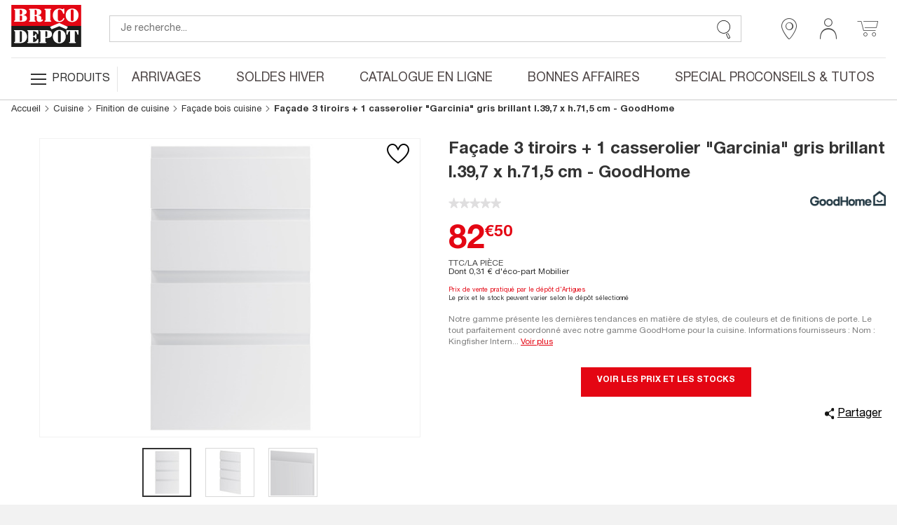

--- FILE ---
content_type: text/html; charset=utf-8
request_url: https://www.google.com/recaptcha/api2/anchor?ar=1&k=6LcrAgIlAAAAAIRm-SRdqQ2O0RJbgFAV6dyhoU07&co=aHR0cHM6Ly93d3cuYnJpY29kZXBvdC5mcjo0NDM.&hl=fr&v=PoyoqOPhxBO7pBk68S4YbpHZ&size=invisible&anchor-ms=20000&execute-ms=30000&cb=vszverbe8yba
body_size: 48818
content:
<!DOCTYPE HTML><html dir="ltr" lang="fr"><head><meta http-equiv="Content-Type" content="text/html; charset=UTF-8">
<meta http-equiv="X-UA-Compatible" content="IE=edge">
<title>reCAPTCHA</title>
<style type="text/css">
/* cyrillic-ext */
@font-face {
  font-family: 'Roboto';
  font-style: normal;
  font-weight: 400;
  font-stretch: 100%;
  src: url(//fonts.gstatic.com/s/roboto/v48/KFO7CnqEu92Fr1ME7kSn66aGLdTylUAMa3GUBHMdazTgWw.woff2) format('woff2');
  unicode-range: U+0460-052F, U+1C80-1C8A, U+20B4, U+2DE0-2DFF, U+A640-A69F, U+FE2E-FE2F;
}
/* cyrillic */
@font-face {
  font-family: 'Roboto';
  font-style: normal;
  font-weight: 400;
  font-stretch: 100%;
  src: url(//fonts.gstatic.com/s/roboto/v48/KFO7CnqEu92Fr1ME7kSn66aGLdTylUAMa3iUBHMdazTgWw.woff2) format('woff2');
  unicode-range: U+0301, U+0400-045F, U+0490-0491, U+04B0-04B1, U+2116;
}
/* greek-ext */
@font-face {
  font-family: 'Roboto';
  font-style: normal;
  font-weight: 400;
  font-stretch: 100%;
  src: url(//fonts.gstatic.com/s/roboto/v48/KFO7CnqEu92Fr1ME7kSn66aGLdTylUAMa3CUBHMdazTgWw.woff2) format('woff2');
  unicode-range: U+1F00-1FFF;
}
/* greek */
@font-face {
  font-family: 'Roboto';
  font-style: normal;
  font-weight: 400;
  font-stretch: 100%;
  src: url(//fonts.gstatic.com/s/roboto/v48/KFO7CnqEu92Fr1ME7kSn66aGLdTylUAMa3-UBHMdazTgWw.woff2) format('woff2');
  unicode-range: U+0370-0377, U+037A-037F, U+0384-038A, U+038C, U+038E-03A1, U+03A3-03FF;
}
/* math */
@font-face {
  font-family: 'Roboto';
  font-style: normal;
  font-weight: 400;
  font-stretch: 100%;
  src: url(//fonts.gstatic.com/s/roboto/v48/KFO7CnqEu92Fr1ME7kSn66aGLdTylUAMawCUBHMdazTgWw.woff2) format('woff2');
  unicode-range: U+0302-0303, U+0305, U+0307-0308, U+0310, U+0312, U+0315, U+031A, U+0326-0327, U+032C, U+032F-0330, U+0332-0333, U+0338, U+033A, U+0346, U+034D, U+0391-03A1, U+03A3-03A9, U+03B1-03C9, U+03D1, U+03D5-03D6, U+03F0-03F1, U+03F4-03F5, U+2016-2017, U+2034-2038, U+203C, U+2040, U+2043, U+2047, U+2050, U+2057, U+205F, U+2070-2071, U+2074-208E, U+2090-209C, U+20D0-20DC, U+20E1, U+20E5-20EF, U+2100-2112, U+2114-2115, U+2117-2121, U+2123-214F, U+2190, U+2192, U+2194-21AE, U+21B0-21E5, U+21F1-21F2, U+21F4-2211, U+2213-2214, U+2216-22FF, U+2308-230B, U+2310, U+2319, U+231C-2321, U+2336-237A, U+237C, U+2395, U+239B-23B7, U+23D0, U+23DC-23E1, U+2474-2475, U+25AF, U+25B3, U+25B7, U+25BD, U+25C1, U+25CA, U+25CC, U+25FB, U+266D-266F, U+27C0-27FF, U+2900-2AFF, U+2B0E-2B11, U+2B30-2B4C, U+2BFE, U+3030, U+FF5B, U+FF5D, U+1D400-1D7FF, U+1EE00-1EEFF;
}
/* symbols */
@font-face {
  font-family: 'Roboto';
  font-style: normal;
  font-weight: 400;
  font-stretch: 100%;
  src: url(//fonts.gstatic.com/s/roboto/v48/KFO7CnqEu92Fr1ME7kSn66aGLdTylUAMaxKUBHMdazTgWw.woff2) format('woff2');
  unicode-range: U+0001-000C, U+000E-001F, U+007F-009F, U+20DD-20E0, U+20E2-20E4, U+2150-218F, U+2190, U+2192, U+2194-2199, U+21AF, U+21E6-21F0, U+21F3, U+2218-2219, U+2299, U+22C4-22C6, U+2300-243F, U+2440-244A, U+2460-24FF, U+25A0-27BF, U+2800-28FF, U+2921-2922, U+2981, U+29BF, U+29EB, U+2B00-2BFF, U+4DC0-4DFF, U+FFF9-FFFB, U+10140-1018E, U+10190-1019C, U+101A0, U+101D0-101FD, U+102E0-102FB, U+10E60-10E7E, U+1D2C0-1D2D3, U+1D2E0-1D37F, U+1F000-1F0FF, U+1F100-1F1AD, U+1F1E6-1F1FF, U+1F30D-1F30F, U+1F315, U+1F31C, U+1F31E, U+1F320-1F32C, U+1F336, U+1F378, U+1F37D, U+1F382, U+1F393-1F39F, U+1F3A7-1F3A8, U+1F3AC-1F3AF, U+1F3C2, U+1F3C4-1F3C6, U+1F3CA-1F3CE, U+1F3D4-1F3E0, U+1F3ED, U+1F3F1-1F3F3, U+1F3F5-1F3F7, U+1F408, U+1F415, U+1F41F, U+1F426, U+1F43F, U+1F441-1F442, U+1F444, U+1F446-1F449, U+1F44C-1F44E, U+1F453, U+1F46A, U+1F47D, U+1F4A3, U+1F4B0, U+1F4B3, U+1F4B9, U+1F4BB, U+1F4BF, U+1F4C8-1F4CB, U+1F4D6, U+1F4DA, U+1F4DF, U+1F4E3-1F4E6, U+1F4EA-1F4ED, U+1F4F7, U+1F4F9-1F4FB, U+1F4FD-1F4FE, U+1F503, U+1F507-1F50B, U+1F50D, U+1F512-1F513, U+1F53E-1F54A, U+1F54F-1F5FA, U+1F610, U+1F650-1F67F, U+1F687, U+1F68D, U+1F691, U+1F694, U+1F698, U+1F6AD, U+1F6B2, U+1F6B9-1F6BA, U+1F6BC, U+1F6C6-1F6CF, U+1F6D3-1F6D7, U+1F6E0-1F6EA, U+1F6F0-1F6F3, U+1F6F7-1F6FC, U+1F700-1F7FF, U+1F800-1F80B, U+1F810-1F847, U+1F850-1F859, U+1F860-1F887, U+1F890-1F8AD, U+1F8B0-1F8BB, U+1F8C0-1F8C1, U+1F900-1F90B, U+1F93B, U+1F946, U+1F984, U+1F996, U+1F9E9, U+1FA00-1FA6F, U+1FA70-1FA7C, U+1FA80-1FA89, U+1FA8F-1FAC6, U+1FACE-1FADC, U+1FADF-1FAE9, U+1FAF0-1FAF8, U+1FB00-1FBFF;
}
/* vietnamese */
@font-face {
  font-family: 'Roboto';
  font-style: normal;
  font-weight: 400;
  font-stretch: 100%;
  src: url(//fonts.gstatic.com/s/roboto/v48/KFO7CnqEu92Fr1ME7kSn66aGLdTylUAMa3OUBHMdazTgWw.woff2) format('woff2');
  unicode-range: U+0102-0103, U+0110-0111, U+0128-0129, U+0168-0169, U+01A0-01A1, U+01AF-01B0, U+0300-0301, U+0303-0304, U+0308-0309, U+0323, U+0329, U+1EA0-1EF9, U+20AB;
}
/* latin-ext */
@font-face {
  font-family: 'Roboto';
  font-style: normal;
  font-weight: 400;
  font-stretch: 100%;
  src: url(//fonts.gstatic.com/s/roboto/v48/KFO7CnqEu92Fr1ME7kSn66aGLdTylUAMa3KUBHMdazTgWw.woff2) format('woff2');
  unicode-range: U+0100-02BA, U+02BD-02C5, U+02C7-02CC, U+02CE-02D7, U+02DD-02FF, U+0304, U+0308, U+0329, U+1D00-1DBF, U+1E00-1E9F, U+1EF2-1EFF, U+2020, U+20A0-20AB, U+20AD-20C0, U+2113, U+2C60-2C7F, U+A720-A7FF;
}
/* latin */
@font-face {
  font-family: 'Roboto';
  font-style: normal;
  font-weight: 400;
  font-stretch: 100%;
  src: url(//fonts.gstatic.com/s/roboto/v48/KFO7CnqEu92Fr1ME7kSn66aGLdTylUAMa3yUBHMdazQ.woff2) format('woff2');
  unicode-range: U+0000-00FF, U+0131, U+0152-0153, U+02BB-02BC, U+02C6, U+02DA, U+02DC, U+0304, U+0308, U+0329, U+2000-206F, U+20AC, U+2122, U+2191, U+2193, U+2212, U+2215, U+FEFF, U+FFFD;
}
/* cyrillic-ext */
@font-face {
  font-family: 'Roboto';
  font-style: normal;
  font-weight: 500;
  font-stretch: 100%;
  src: url(//fonts.gstatic.com/s/roboto/v48/KFO7CnqEu92Fr1ME7kSn66aGLdTylUAMa3GUBHMdazTgWw.woff2) format('woff2');
  unicode-range: U+0460-052F, U+1C80-1C8A, U+20B4, U+2DE0-2DFF, U+A640-A69F, U+FE2E-FE2F;
}
/* cyrillic */
@font-face {
  font-family: 'Roboto';
  font-style: normal;
  font-weight: 500;
  font-stretch: 100%;
  src: url(//fonts.gstatic.com/s/roboto/v48/KFO7CnqEu92Fr1ME7kSn66aGLdTylUAMa3iUBHMdazTgWw.woff2) format('woff2');
  unicode-range: U+0301, U+0400-045F, U+0490-0491, U+04B0-04B1, U+2116;
}
/* greek-ext */
@font-face {
  font-family: 'Roboto';
  font-style: normal;
  font-weight: 500;
  font-stretch: 100%;
  src: url(//fonts.gstatic.com/s/roboto/v48/KFO7CnqEu92Fr1ME7kSn66aGLdTylUAMa3CUBHMdazTgWw.woff2) format('woff2');
  unicode-range: U+1F00-1FFF;
}
/* greek */
@font-face {
  font-family: 'Roboto';
  font-style: normal;
  font-weight: 500;
  font-stretch: 100%;
  src: url(//fonts.gstatic.com/s/roboto/v48/KFO7CnqEu92Fr1ME7kSn66aGLdTylUAMa3-UBHMdazTgWw.woff2) format('woff2');
  unicode-range: U+0370-0377, U+037A-037F, U+0384-038A, U+038C, U+038E-03A1, U+03A3-03FF;
}
/* math */
@font-face {
  font-family: 'Roboto';
  font-style: normal;
  font-weight: 500;
  font-stretch: 100%;
  src: url(//fonts.gstatic.com/s/roboto/v48/KFO7CnqEu92Fr1ME7kSn66aGLdTylUAMawCUBHMdazTgWw.woff2) format('woff2');
  unicode-range: U+0302-0303, U+0305, U+0307-0308, U+0310, U+0312, U+0315, U+031A, U+0326-0327, U+032C, U+032F-0330, U+0332-0333, U+0338, U+033A, U+0346, U+034D, U+0391-03A1, U+03A3-03A9, U+03B1-03C9, U+03D1, U+03D5-03D6, U+03F0-03F1, U+03F4-03F5, U+2016-2017, U+2034-2038, U+203C, U+2040, U+2043, U+2047, U+2050, U+2057, U+205F, U+2070-2071, U+2074-208E, U+2090-209C, U+20D0-20DC, U+20E1, U+20E5-20EF, U+2100-2112, U+2114-2115, U+2117-2121, U+2123-214F, U+2190, U+2192, U+2194-21AE, U+21B0-21E5, U+21F1-21F2, U+21F4-2211, U+2213-2214, U+2216-22FF, U+2308-230B, U+2310, U+2319, U+231C-2321, U+2336-237A, U+237C, U+2395, U+239B-23B7, U+23D0, U+23DC-23E1, U+2474-2475, U+25AF, U+25B3, U+25B7, U+25BD, U+25C1, U+25CA, U+25CC, U+25FB, U+266D-266F, U+27C0-27FF, U+2900-2AFF, U+2B0E-2B11, U+2B30-2B4C, U+2BFE, U+3030, U+FF5B, U+FF5D, U+1D400-1D7FF, U+1EE00-1EEFF;
}
/* symbols */
@font-face {
  font-family: 'Roboto';
  font-style: normal;
  font-weight: 500;
  font-stretch: 100%;
  src: url(//fonts.gstatic.com/s/roboto/v48/KFO7CnqEu92Fr1ME7kSn66aGLdTylUAMaxKUBHMdazTgWw.woff2) format('woff2');
  unicode-range: U+0001-000C, U+000E-001F, U+007F-009F, U+20DD-20E0, U+20E2-20E4, U+2150-218F, U+2190, U+2192, U+2194-2199, U+21AF, U+21E6-21F0, U+21F3, U+2218-2219, U+2299, U+22C4-22C6, U+2300-243F, U+2440-244A, U+2460-24FF, U+25A0-27BF, U+2800-28FF, U+2921-2922, U+2981, U+29BF, U+29EB, U+2B00-2BFF, U+4DC0-4DFF, U+FFF9-FFFB, U+10140-1018E, U+10190-1019C, U+101A0, U+101D0-101FD, U+102E0-102FB, U+10E60-10E7E, U+1D2C0-1D2D3, U+1D2E0-1D37F, U+1F000-1F0FF, U+1F100-1F1AD, U+1F1E6-1F1FF, U+1F30D-1F30F, U+1F315, U+1F31C, U+1F31E, U+1F320-1F32C, U+1F336, U+1F378, U+1F37D, U+1F382, U+1F393-1F39F, U+1F3A7-1F3A8, U+1F3AC-1F3AF, U+1F3C2, U+1F3C4-1F3C6, U+1F3CA-1F3CE, U+1F3D4-1F3E0, U+1F3ED, U+1F3F1-1F3F3, U+1F3F5-1F3F7, U+1F408, U+1F415, U+1F41F, U+1F426, U+1F43F, U+1F441-1F442, U+1F444, U+1F446-1F449, U+1F44C-1F44E, U+1F453, U+1F46A, U+1F47D, U+1F4A3, U+1F4B0, U+1F4B3, U+1F4B9, U+1F4BB, U+1F4BF, U+1F4C8-1F4CB, U+1F4D6, U+1F4DA, U+1F4DF, U+1F4E3-1F4E6, U+1F4EA-1F4ED, U+1F4F7, U+1F4F9-1F4FB, U+1F4FD-1F4FE, U+1F503, U+1F507-1F50B, U+1F50D, U+1F512-1F513, U+1F53E-1F54A, U+1F54F-1F5FA, U+1F610, U+1F650-1F67F, U+1F687, U+1F68D, U+1F691, U+1F694, U+1F698, U+1F6AD, U+1F6B2, U+1F6B9-1F6BA, U+1F6BC, U+1F6C6-1F6CF, U+1F6D3-1F6D7, U+1F6E0-1F6EA, U+1F6F0-1F6F3, U+1F6F7-1F6FC, U+1F700-1F7FF, U+1F800-1F80B, U+1F810-1F847, U+1F850-1F859, U+1F860-1F887, U+1F890-1F8AD, U+1F8B0-1F8BB, U+1F8C0-1F8C1, U+1F900-1F90B, U+1F93B, U+1F946, U+1F984, U+1F996, U+1F9E9, U+1FA00-1FA6F, U+1FA70-1FA7C, U+1FA80-1FA89, U+1FA8F-1FAC6, U+1FACE-1FADC, U+1FADF-1FAE9, U+1FAF0-1FAF8, U+1FB00-1FBFF;
}
/* vietnamese */
@font-face {
  font-family: 'Roboto';
  font-style: normal;
  font-weight: 500;
  font-stretch: 100%;
  src: url(//fonts.gstatic.com/s/roboto/v48/KFO7CnqEu92Fr1ME7kSn66aGLdTylUAMa3OUBHMdazTgWw.woff2) format('woff2');
  unicode-range: U+0102-0103, U+0110-0111, U+0128-0129, U+0168-0169, U+01A0-01A1, U+01AF-01B0, U+0300-0301, U+0303-0304, U+0308-0309, U+0323, U+0329, U+1EA0-1EF9, U+20AB;
}
/* latin-ext */
@font-face {
  font-family: 'Roboto';
  font-style: normal;
  font-weight: 500;
  font-stretch: 100%;
  src: url(//fonts.gstatic.com/s/roboto/v48/KFO7CnqEu92Fr1ME7kSn66aGLdTylUAMa3KUBHMdazTgWw.woff2) format('woff2');
  unicode-range: U+0100-02BA, U+02BD-02C5, U+02C7-02CC, U+02CE-02D7, U+02DD-02FF, U+0304, U+0308, U+0329, U+1D00-1DBF, U+1E00-1E9F, U+1EF2-1EFF, U+2020, U+20A0-20AB, U+20AD-20C0, U+2113, U+2C60-2C7F, U+A720-A7FF;
}
/* latin */
@font-face {
  font-family: 'Roboto';
  font-style: normal;
  font-weight: 500;
  font-stretch: 100%;
  src: url(//fonts.gstatic.com/s/roboto/v48/KFO7CnqEu92Fr1ME7kSn66aGLdTylUAMa3yUBHMdazQ.woff2) format('woff2');
  unicode-range: U+0000-00FF, U+0131, U+0152-0153, U+02BB-02BC, U+02C6, U+02DA, U+02DC, U+0304, U+0308, U+0329, U+2000-206F, U+20AC, U+2122, U+2191, U+2193, U+2212, U+2215, U+FEFF, U+FFFD;
}
/* cyrillic-ext */
@font-face {
  font-family: 'Roboto';
  font-style: normal;
  font-weight: 900;
  font-stretch: 100%;
  src: url(//fonts.gstatic.com/s/roboto/v48/KFO7CnqEu92Fr1ME7kSn66aGLdTylUAMa3GUBHMdazTgWw.woff2) format('woff2');
  unicode-range: U+0460-052F, U+1C80-1C8A, U+20B4, U+2DE0-2DFF, U+A640-A69F, U+FE2E-FE2F;
}
/* cyrillic */
@font-face {
  font-family: 'Roboto';
  font-style: normal;
  font-weight: 900;
  font-stretch: 100%;
  src: url(//fonts.gstatic.com/s/roboto/v48/KFO7CnqEu92Fr1ME7kSn66aGLdTylUAMa3iUBHMdazTgWw.woff2) format('woff2');
  unicode-range: U+0301, U+0400-045F, U+0490-0491, U+04B0-04B1, U+2116;
}
/* greek-ext */
@font-face {
  font-family: 'Roboto';
  font-style: normal;
  font-weight: 900;
  font-stretch: 100%;
  src: url(//fonts.gstatic.com/s/roboto/v48/KFO7CnqEu92Fr1ME7kSn66aGLdTylUAMa3CUBHMdazTgWw.woff2) format('woff2');
  unicode-range: U+1F00-1FFF;
}
/* greek */
@font-face {
  font-family: 'Roboto';
  font-style: normal;
  font-weight: 900;
  font-stretch: 100%;
  src: url(//fonts.gstatic.com/s/roboto/v48/KFO7CnqEu92Fr1ME7kSn66aGLdTylUAMa3-UBHMdazTgWw.woff2) format('woff2');
  unicode-range: U+0370-0377, U+037A-037F, U+0384-038A, U+038C, U+038E-03A1, U+03A3-03FF;
}
/* math */
@font-face {
  font-family: 'Roboto';
  font-style: normal;
  font-weight: 900;
  font-stretch: 100%;
  src: url(//fonts.gstatic.com/s/roboto/v48/KFO7CnqEu92Fr1ME7kSn66aGLdTylUAMawCUBHMdazTgWw.woff2) format('woff2');
  unicode-range: U+0302-0303, U+0305, U+0307-0308, U+0310, U+0312, U+0315, U+031A, U+0326-0327, U+032C, U+032F-0330, U+0332-0333, U+0338, U+033A, U+0346, U+034D, U+0391-03A1, U+03A3-03A9, U+03B1-03C9, U+03D1, U+03D5-03D6, U+03F0-03F1, U+03F4-03F5, U+2016-2017, U+2034-2038, U+203C, U+2040, U+2043, U+2047, U+2050, U+2057, U+205F, U+2070-2071, U+2074-208E, U+2090-209C, U+20D0-20DC, U+20E1, U+20E5-20EF, U+2100-2112, U+2114-2115, U+2117-2121, U+2123-214F, U+2190, U+2192, U+2194-21AE, U+21B0-21E5, U+21F1-21F2, U+21F4-2211, U+2213-2214, U+2216-22FF, U+2308-230B, U+2310, U+2319, U+231C-2321, U+2336-237A, U+237C, U+2395, U+239B-23B7, U+23D0, U+23DC-23E1, U+2474-2475, U+25AF, U+25B3, U+25B7, U+25BD, U+25C1, U+25CA, U+25CC, U+25FB, U+266D-266F, U+27C0-27FF, U+2900-2AFF, U+2B0E-2B11, U+2B30-2B4C, U+2BFE, U+3030, U+FF5B, U+FF5D, U+1D400-1D7FF, U+1EE00-1EEFF;
}
/* symbols */
@font-face {
  font-family: 'Roboto';
  font-style: normal;
  font-weight: 900;
  font-stretch: 100%;
  src: url(//fonts.gstatic.com/s/roboto/v48/KFO7CnqEu92Fr1ME7kSn66aGLdTylUAMaxKUBHMdazTgWw.woff2) format('woff2');
  unicode-range: U+0001-000C, U+000E-001F, U+007F-009F, U+20DD-20E0, U+20E2-20E4, U+2150-218F, U+2190, U+2192, U+2194-2199, U+21AF, U+21E6-21F0, U+21F3, U+2218-2219, U+2299, U+22C4-22C6, U+2300-243F, U+2440-244A, U+2460-24FF, U+25A0-27BF, U+2800-28FF, U+2921-2922, U+2981, U+29BF, U+29EB, U+2B00-2BFF, U+4DC0-4DFF, U+FFF9-FFFB, U+10140-1018E, U+10190-1019C, U+101A0, U+101D0-101FD, U+102E0-102FB, U+10E60-10E7E, U+1D2C0-1D2D3, U+1D2E0-1D37F, U+1F000-1F0FF, U+1F100-1F1AD, U+1F1E6-1F1FF, U+1F30D-1F30F, U+1F315, U+1F31C, U+1F31E, U+1F320-1F32C, U+1F336, U+1F378, U+1F37D, U+1F382, U+1F393-1F39F, U+1F3A7-1F3A8, U+1F3AC-1F3AF, U+1F3C2, U+1F3C4-1F3C6, U+1F3CA-1F3CE, U+1F3D4-1F3E0, U+1F3ED, U+1F3F1-1F3F3, U+1F3F5-1F3F7, U+1F408, U+1F415, U+1F41F, U+1F426, U+1F43F, U+1F441-1F442, U+1F444, U+1F446-1F449, U+1F44C-1F44E, U+1F453, U+1F46A, U+1F47D, U+1F4A3, U+1F4B0, U+1F4B3, U+1F4B9, U+1F4BB, U+1F4BF, U+1F4C8-1F4CB, U+1F4D6, U+1F4DA, U+1F4DF, U+1F4E3-1F4E6, U+1F4EA-1F4ED, U+1F4F7, U+1F4F9-1F4FB, U+1F4FD-1F4FE, U+1F503, U+1F507-1F50B, U+1F50D, U+1F512-1F513, U+1F53E-1F54A, U+1F54F-1F5FA, U+1F610, U+1F650-1F67F, U+1F687, U+1F68D, U+1F691, U+1F694, U+1F698, U+1F6AD, U+1F6B2, U+1F6B9-1F6BA, U+1F6BC, U+1F6C6-1F6CF, U+1F6D3-1F6D7, U+1F6E0-1F6EA, U+1F6F0-1F6F3, U+1F6F7-1F6FC, U+1F700-1F7FF, U+1F800-1F80B, U+1F810-1F847, U+1F850-1F859, U+1F860-1F887, U+1F890-1F8AD, U+1F8B0-1F8BB, U+1F8C0-1F8C1, U+1F900-1F90B, U+1F93B, U+1F946, U+1F984, U+1F996, U+1F9E9, U+1FA00-1FA6F, U+1FA70-1FA7C, U+1FA80-1FA89, U+1FA8F-1FAC6, U+1FACE-1FADC, U+1FADF-1FAE9, U+1FAF0-1FAF8, U+1FB00-1FBFF;
}
/* vietnamese */
@font-face {
  font-family: 'Roboto';
  font-style: normal;
  font-weight: 900;
  font-stretch: 100%;
  src: url(//fonts.gstatic.com/s/roboto/v48/KFO7CnqEu92Fr1ME7kSn66aGLdTylUAMa3OUBHMdazTgWw.woff2) format('woff2');
  unicode-range: U+0102-0103, U+0110-0111, U+0128-0129, U+0168-0169, U+01A0-01A1, U+01AF-01B0, U+0300-0301, U+0303-0304, U+0308-0309, U+0323, U+0329, U+1EA0-1EF9, U+20AB;
}
/* latin-ext */
@font-face {
  font-family: 'Roboto';
  font-style: normal;
  font-weight: 900;
  font-stretch: 100%;
  src: url(//fonts.gstatic.com/s/roboto/v48/KFO7CnqEu92Fr1ME7kSn66aGLdTylUAMa3KUBHMdazTgWw.woff2) format('woff2');
  unicode-range: U+0100-02BA, U+02BD-02C5, U+02C7-02CC, U+02CE-02D7, U+02DD-02FF, U+0304, U+0308, U+0329, U+1D00-1DBF, U+1E00-1E9F, U+1EF2-1EFF, U+2020, U+20A0-20AB, U+20AD-20C0, U+2113, U+2C60-2C7F, U+A720-A7FF;
}
/* latin */
@font-face {
  font-family: 'Roboto';
  font-style: normal;
  font-weight: 900;
  font-stretch: 100%;
  src: url(//fonts.gstatic.com/s/roboto/v48/KFO7CnqEu92Fr1ME7kSn66aGLdTylUAMa3yUBHMdazQ.woff2) format('woff2');
  unicode-range: U+0000-00FF, U+0131, U+0152-0153, U+02BB-02BC, U+02C6, U+02DA, U+02DC, U+0304, U+0308, U+0329, U+2000-206F, U+20AC, U+2122, U+2191, U+2193, U+2212, U+2215, U+FEFF, U+FFFD;
}

</style>
<link rel="stylesheet" type="text/css" href="https://www.gstatic.com/recaptcha/releases/PoyoqOPhxBO7pBk68S4YbpHZ/styles__ltr.css">
<script nonce="ayPmd1AH7-RP7M-4ExTG1A" type="text/javascript">window['__recaptcha_api'] = 'https://www.google.com/recaptcha/api2/';</script>
<script type="text/javascript" src="https://www.gstatic.com/recaptcha/releases/PoyoqOPhxBO7pBk68S4YbpHZ/recaptcha__fr.js" nonce="ayPmd1AH7-RP7M-4ExTG1A">
      
    </script></head>
<body><div id="rc-anchor-alert" class="rc-anchor-alert"></div>
<input type="hidden" id="recaptcha-token" value="[base64]">
<script type="text/javascript" nonce="ayPmd1AH7-RP7M-4ExTG1A">
      recaptcha.anchor.Main.init("[\x22ainput\x22,[\x22bgdata\x22,\x22\x22,\[base64]/[base64]/[base64]/[base64]/[base64]/UltsKytdPUU6KEU8MjA0OD9SW2wrK109RT4+NnwxOTI6KChFJjY0NTEyKT09NTUyOTYmJk0rMTxjLmxlbmd0aCYmKGMuY2hhckNvZGVBdChNKzEpJjY0NTEyKT09NTYzMjA/[base64]/[base64]/[base64]/[base64]/[base64]/[base64]/[base64]\x22,\[base64]\\u003d\\u003d\x22,\x22TcOww7XCicO7FsOdwrnCkU82G8OZAVTChG4iw6bDqyHCn3k9dMOcw4UCw4DCilNtFh/DlsKmw7IbEMKSwqfDucOhTMODwpAtbzLCmWPDnTlGw6LCvH5gd8KfPVTDnDxgw5BQUMKYF8KBD8Kqcm8awpUcwqZJw44Ow7Eww7rDpyYKUFwTL8KAw5pNN8ObwrTDssO4NsKpw4/[base64]/Dm8OVwoFewr5iSmR6FsOqwokFN8OMTxfCpcKDVFbDthYfQEZxckjCnsKIwpQ7KwrCt8KWXW7DrBvCvsKkw6VhDMO7w6nCh8KtQ8OJAXvDo8K6wocqwqzCjcKJw7TDv2DChnADw5kRwqAcw7fCn8K/woHDn8OdaMKJOsOow5VgwrzDqsKIwqRgw7jCgg98JsK5O8O0cXfClsK6C1zCuMOWw5MKw7NRw5cWCMKccMKww4www4/Cr1/CicKzwrXCp8KyDxY1w4oUfMKvVMKLfsKrWsO+UQnDsAc7wp/DtsOdwpLCiHh8acKXb1wVdsOJw7pdwr1iL2DDuDZHw4RawpTCjsKww5YgF8OuwozCi8OrCkzCtcK7w6A/w6pKw6IxMMKww5NBw7FrKiLCuArClcK6w705w6AWw6PCm8KBCsKDSyTDl8OGAsOVDjnCjsKGI1PDonR0OgfDmC3DmU0gbMOVDcKYwo3CvcKgRcKbwq4vw4svdHUywqUDw4TCmMOGTMKfw7IVwrIpHMKwwp/[base64]/Cm8Osew82wrzCqcObw693w6Inw6nCnMOjcX4lbcOrMsOzw4nCmMO7BsKIw68OMcKIwqDDvn1DV8K/QcOzI8ObdcK7DwvDg8OJRHEzIztkw6hSOjFTPMKwwqBLYihuw60Mw4XCijrDsm94wrV+UR7Cs8Kpwo8QKMOvwrQOwq7DtnPCkA5kA3TDkcKuNcOSRnDDlnfDhCcIw5DCl1BIA8KQwoNCfWPDgsOWwq/DmcOUw47ChcOIT8O+P8KeS8OHRcKRwq56Q8KMbxInwo3DhFTDm8K/X8O1w5smYsObbcOhw6h6w55jwp/Co8K7YjrDhRXCvQQowofClVjCmMOHR8O+w60pTMK+Lzlnw5U6QsOuIRI9c2prwr3ClcKQw7vDk0YHe8K3woVvFGHDtTA9fcKFSsKPwpdCwpBqw5duwoTDrMKbEMO/esKEwo3CoVTDjlInwpXCnsKEOcOfRsKkXcOOdMOKF8KAX8OADQdkdcOfOT1pHHUgwqx5BsOjw7vCksOOwr/[base64]/CqMKSHWrClcOiECtIw7E5YCAswoVDwoYLIMOiwpgDw77CosOiwqoNOHXChn1BLljDlnXDv8OQw6fDvcOXKMOLw6nDjlp7woFFXcKswpRVPTvDpcKufsKlw6oDwq10BkETMcKjw4/DtsOZdcKJesOUw4HCrycmw7TCp8KXOMKRDC/[base64]/DkENDwrFewojCiWkRA8KsUcKlRDDChl0REMKLwoTDrcORKAEtD2fCkmXCjnbCo2QSCMOQbcOTYkPCrVHDjCfDoF/[base64]/CjMOyw7/[base64]/Du8KhBcOmQXPDvcK+exrDvADDjsKTw78pIcKww5zCmHrCscKATSlXC8KIR8KvwrXDjcKJwpA6wpTCo0I0w4zDkMKPw5oAN8OjScK9QH/[base64]/CscOsPsO/[base64]/[base64]/DmXTDg8K8w43Dp8OiwrrDgl4cdw8xw5JmRAHCjsOAw6Y9w7Uow7ACwqrDi8KLLCQbw4xYw5rCiDfDqMOzM8K4DMODwqzDo8KocEQrwrtMd3weX8KRw5vCj1XDjsOLwpF9TMK7V0Agw7zDlwPCuQvCqTnDkcO/woQyCcOGwpvDr8OuE8KNwrpBw5HCsnLDs8K4dMKqwo0pwpVed0gRwoHDlMOXTU5JwpVkw5DDuSRJw6w8JzEpw7Yvw5XDk8OUYGkbfiTDt8OswpZpUcKMwovDosO0H8KkYcOPEsKUZjTChsOpwpPDl8OrMTkJbErCv3dnwr3Cqw3CqMOyAcOPFMK/T0lJesKUwoTDosOEw4VWBcOxesKaW8OnD8KTwrJLwo8Lw7fCuE8Lwp7CklNywrfDtC5qw7DDqVd+diRXZ8Kyw7c2HMKOBcOiacOBG8OHSW0MwrNlDDbDr8OMwobDtEjCsnwTw5RfFsOlAsOPwrbDqkNuX8KWw6rCqz5Kw7nCpMO3wqRMwpLCkMKTKhTCicKbbWJ/w6/DjMOEwok5woknwo7DrQQiw57DhVFSwr/DocOpEcOCwosBf8Ojw6pSw7AgwoTDi8O8w5Rce8OOw43CpcKBw5pcwr3Ch8Ojw6/Ck1XCiz8RNzTDmmBmUDZ6A8OzesKGw5AVwoJUw7TDvjkmw6Ewwr7DilnCo8K/wrTDncKwF8O0w5hHw7c/PXA6BMKgw7JGwpfCvsO8wpjCs1zDq8OSOyMEbMKfDR1feDMLURXDliNJw6DCoWYTGsKVEsOJw4jCgF3CpGcVwooxbcKzCTcvwq9/B3vDtcKow4k3wo9jf0bDl2MRNcKvw75kGMOFbFzDrMKXwoLDqj/DvMOMwoR3w4BuWcOsYMKSw4nCqMK8ZBLDncOzw4/CksKTKSbCqF/DhCpcwp08wo3Ch8OiS3PDky/CmcOzNA3CqMONwohVBMOmw5MswpoGCEgAVcKVGG/CvMO7w5F5w5TCqMKAw7cLBg3DrGTCpT5cw5AVwoxHGCorwoJQVBbDuSkIwqDDqMOOVwp0w559wo0CwoHDqSbCqhPCp8Ojw5/DvMKIJVZEQcOhwpHDqHXDoAQhesKPO8OswoovWcODwrHCqcKMwoDDlMO+Fgh+aSTDi1zCkMOVwqLCkysrw4DCjcKeGnXCjsK3UMO3OcKMwoTDlzLCvTxjcSjCq2oew4zCuQ9gZ8KMR8K5LlrDrFzDjUcxTsOnMsOJwr/Cs2wlw7TCocKaw5QsLj3DuT0yNx3Ciw8mwrTCo1rCrm/[base64]/[base64]/DilfDvBpxwrl/Q2haTSPDulLChcK4GizCjcKOwqU0PMOdw7/DisKjw7nDhMKPw6jCrnTClQLDosOqLALCsMOrZEDDnsOfwq/Dt1DDvcKURzvCp8KbesK/[base64]/ChMKdFcO1O8Kwwp7CssOCw53Dl8KYdcOrw59Lw5xKPsOWw6TDsMO9w4nDrcKxw5/CsAx1wr/CuWFWEwLCpAnCiAMPw6DCrcOWWsOdwpHDjcKNw5g5Bk3CtTHClMKewoLCizs1wr49WMKyw5vCvMKlwpzCl8KzDMKAW8KQw4LCkcOzw6XCplnCmARhwozCgQvCnw91w53CmU18wozDjRo3wprCiD3DoHrDssOPDMOWKMOkS8Kow64rwrzDpW/[base64]/WMOMw5hDe2BkCWLCnUcXwp3DtmXDmMKQaUHDicOTEcO6w47DpcK8BMOOPcODAnPCsMKzPAtmw6l+fsOXH8Kow5jDtToKaGvDiB8+w5x8wo5bSQssRMOAecKcwp0jw6EuwotZQMKPwrpNw5N3TMK/UcKBwrILw7zCucOiFxNRXxvChMOfwrjDosK0w4/DhcOEwqI7PEXDpcO4ZsO7w67CtSR9fcKkwpZNI33CrcONwrfDmQTDjsKjMw3DuVfCsGZHBcOSQijCqcOCw60rwp7Dk04YMXEYE8K1w4AjT8KowqwuTgzDp8OxckfClsOPw6ZpwojDmcKjw5NMfx4ow7bCtGtRw5ZwaAY5w4/[base64]/Dg2AgX8KzEE18IMOxcnPCh2jDmU4Fw6w8w4zChcOBwqpMwq/CsWAMLDU6wpfCscOXwrHChGHClHzDsMOqwrcYwrjChi4Wwr/DuRLCrsKGwpjCjx8gw4Umw6wkw5fDnELDr1nDn0HDs8KKChXDkcKNwqjDnX0RwrIAIcKBwpJwPcKuZMOLw7/CvMOCNAnDjsKmw4NAw5Jiw5/CkAp1ZnXDkcOsw7PCvjFFU8OqwqfCk8KdQBfDgMOow6Fwd8Oxw6ElH8Kbw7EMHMKdVh/CuMKddcO9M0jDulxnwqQbenjCgsKPwqLDjsOqwo/[base64]/[base64]/Dmy1xO0tRZ8Oma8KBw6JSPU3CjwtMFcKaQz5Gwoc4w6zDjMKKB8KSwovDvcKtw5N5w7xEBcKQA3DDqcKGYcOEw5zDnTXClMO4wpsSLMO3HgrChsKyBW4gTsOJw6TDnV/DsMOGRx07wpXDgDXCl8O8wpvDtcKpSSnDk8Kww6HDvCjDp1gMwrnCrMKhw75hw6NLwpjDvcO+wrDDrQTDg8OIwpTCjEFdw646w4wjw6bCqcKYG8OEwowzGMOUDMKyFjDDn8K3wpBVwqTCgx/CumkPUC7DjT4PwpDCkxhgUHTChnHChcKQTcKZwrJJaljDs8KBDEQfw6DCmcOYw5LCl8KAXsOLw4JaGEHDr8OYT3wlwqnCn0HCl8KYw4rDiErDskXCt8KHcUtrFcKXw50DCGrDgsKKwq8tOHXCrcKvaMKsXRkcKsOsa2c5ScK7ScK/ZFs6ccONw7vCtsKhScKDUQhYw7PDhSVWw7jCmXbCgMODw7wTJ2XCjMKVQMKPOMOCS8KBJScSw4sMw5HDqBTDqMO/TX3CrsKIwpDChsK/K8KgLnM+CcK9w53DuwI2ck8UwozDi8OkOcOROVtnJcOKwq3DtMKxw7tlw7rDksKXLg3DnndEYjENZMOAw45RwpzDvB7DjMKtFcOTVMK3Wlpdw55Fewh2WWN7wqUuw6DDvsKIJcOAwqbDk0fClcOmM8KNw7Adw6NewpJsVmpISj3Dux9QdMKGwqFyUyPDgsO2fFwbw5J/[base64]/Dr0XCiMKxwrMJwokwwpl8I8KzwooRw55RThHDlsOcwoHDuMOFwrvDpcKYwqPDh27DnMKww6lqwrE/wq/[base64]/CtC7CvizDjGRnw5lZLl0qOinDk8OyK8OIw7lVCV0NOhPDu8KgHkpvYxcOZcOWSsKtDC1meyTCg8OtaMKJN2xAZDt2Xx0UwqvCizJ/C8OuwrHCrjHCiBdbw4IewpwVGxcFw6jCmFrCnF7DgsKBw5Vrw6ItVsOfw5oQwqTCh8KFOnLDv8OZUMKFGcKmwqrDi8OWw5DCmzXDgG5XITXDkn1+WXbCmsOTw5U1wrfDnsK+wpLDsTE7wrEzB2TDpC0BwrHDvCTClE8gw6fDsGTChQzChMOkw7EeOsOdO8K+w4/DhMKLb0RUw4DDl8OcFwgKWMOWdjXDjGAOw73DgXVZfcOhwrpSQh7DpmpZw4DDmMORwpFfwr5Wwo3DtsO/wrx5CkrCrUBBwp5sw4bCtcOVa8KSw4PDk8K3LzB1w4I6NMO5HwjDl3dtV3XCj8KlcmnDqMKlw5vDsBUDwo/CrcOJw6UBw4PCp8KKw7zCkMKJacKsYGFVQsOvwqQJTkTCvsO+wqTCskfDucOfw7jCgMKWbmxNa1TCh2bCnMKPNyjDhiLDpwTDrsKfw4pAw5tpw6fClMOuwpDCucKjYWrDucKPw5Z5EQMuwo45O8OgasK2J8KGwrwKwrHDmsOIw4pTT8K/[base64]/CmVM2UsO0dzpnwrHCqAjDs8KOw5/Co8OCw4ojLMOZwp/CvMKwUcOIwqA9wqPDqMKrwpzCgcKLSQYdwpR+dTDDgn/[base64]/DrTkCeMKkfxdbR8Ovwqhcw5PCmgLCjlw3dWnDksK+wpYfwrDCgkbCqcKKwqV6w4x9DgnCgA1AwonChsKHMcKww4g0w5BNVMOWdzQIw7nCnybDn8OJw4MlU0wySB/CsGLDsAJNwq/DnT/CksOIXXvCg8KQTUrCs8KcJ3Ziw4/DncO1woLDj8O7CFMoVsKtw5ZNOHlywqM/CsKkdMKaw7ItJ8OwagYPYsOVAsKJw6PCksOVw64uSMK0ew/CnsO9eETCqMK+w7jCt2/DusKjKWgGPMOWw5TDkWgOwpjCpMOvbMOHw6EBNMKjdDLCu8KkwpnDuHvDhwJswropMAxywrbDvFJUw71Ow4LCjMKNw4LDncOZH2cWwo9Xwr5+BcKDZVfDgyfCuwVmw5fCj8KfCcK0TiluwqF6w77CqVEcNQcKBXdYwrDCh8OTFMOcwo/DjsKnCA96cSEcBV3DnybDqsO4XSvCocOcEMKVa8Omw6YFw7wNwrHCilhFDMO4wrI1dMO1w4TCkcOwKMOoUzjClsK7JyTCs8OOP8KNw6/DokfDgcOLw7/[base64]/Cr8O/wpjCj8OBwqZhIxbCqH97w4HCgcO1wp0BwqwYwq7DkmDDmw/[base64]/[base64]/CtnthWUkTYsKcDsKaXsOPasKYwp8/[base64]/Cm8K1HxPCsnfDqDVpw4HCq8OqRjNOVnFqwq0Lw53Chzc0w4FeTcOswoQOw58JwpXCqAxVw6BnwqzDgBZmEsKlAsOyHGLDu2xyfMOawpR5wrXCvzFgwr5Vwok4QMKsw5BKwpXDtsOfwqMkShDCtU/CsMOqaVPCksOLEkvCosKawroDXWAIFT1iw7c6XsKMDUdfMXUFMsOuKsKww68QbynDs0cZw5MBw4hgw7LCkEnCkcO5G3knAMKeL3oOGUzDnAxrKMKRw6twaMKybmrCsDA0DAzDjMOnw4fDm8KTw5zDozbDm8KLIX3Ch8KMw77DscK5w7d/I2FEw7BrKcKywoNDw45tC8KyKiHDkcK8w5jDhMOvwqXDpAU4w6omMcOMw5/DigfDksOfOMOaw4BNw4MOw59zwqhRY3LDq1UZw6EibMOww6JxYcK4ZsO9bQEBw7HCry7CnlLCj0/[base64]/DgcOuaMKgHMK2O8O8RF7CjsO3w6nDmR8+w7DDi8KfwoPDqxx7wqnChcKNwpFiw7V7w4TDk0lDJWzDk8OpXsOLw4pzw5XDjgHCgn0fw5xOw4rCgAXDrhJ/N8K/FUvDi8KzLVbDiwoMecKnwpTDj8K/AMK7O3N4w69SIcO5w7nCtsKrw7TCrcKkXRIXw67Ch3h8G8OOw4bCpidsSgnDncOMwoscw5DCmFJ2BsOqw6HCtxnCsUtBwoLDmMO5w6/CscOtw6NrfMO5YGgVUsO1clxVaDh9w4zDsxhjwqlCwo5Iw4vCmDtIwp3ChRwdwrJKwqw7cxnDi8KlwpVvw6BsJwNiw6F/w6nCrMKCPkBqFnDCi3zCrMKWw7zDoyEKw5g4w5PDrSvDtMONw5bClVR0w5VWw60qXsKbw7bDlTTDsVk0SnBCwp/DvTLCh3DDhAtvwrfDijHCo2tsw4Qtw5DCvC7CgMKFXcK1wrnDq8Ocw7I+HB9dw5NlJsKDwrfCrnPDp8KBw6wLwovCk8KIw5XCqngaw5LDgDoeYMOfMyUhwo7DicOhwrbDni9bIsO6D8Onwp5GbsKZGExowrMUecO9w5Jpw6Y/w4PDtXAzw4PCgsKgw7rChsO/CHgvD8OPNBnDrWXDgQZcw6fCgMKnwrLDvy3DhMKjPhjDhMKFwqPCgsO6dDvDlF/[base64]/DqcO1w5UsQ8KuwpjDqMKRNCA5eGfDhX8owq5SZcKaPcOgwqwIwqEew77ChMO1DcO3w5pIwpPCtcOxwoU9w5nCvzbDr8OpKQN2wrPCjW48AMKRTMOjwqLCpMOLw5XDt3fCvMKxQ04Bw57Cun3CknjDklTDvcK7wpUJwrzCnsOPwoV6ZRBjBsOzancpw5HCrVRBNkd/W8OCYcOcwqnDvBQTwpfDmhJEw5TChcOUwrtiw7fCrTXCvS3ChsKLTMOXLcOrw5t4wowuwrHDlcO/Q14ycT3Cu8Ofw5gYw7XChDofw4d7CMKowrbDpMKyPsK4w7XDi8Klw4dPw7NePUJnwoAVORbCilPDgsKgL1DCgE7Doh1DesOFwq/Dp0Uowo/CksOiDF93w6HDg8OAesKoFC7DjiPCjDskwrJ5RhvCgMOtw4czfU/DpQPCosOlO17CscKbKh5WJcK2MgJIwqbDn8OWa3sNwoltFnknw7sGWBXDpsKLwq8vC8Ouw7DCtMOwNyDCj8Okw5LDjBTDi8O5w4A9wo8eOy/DiMKPIcOgfxDCqMK3O3nCj8OwwrBSCUUcw7YOLWVPc8O6w7x3woPCrcOkw7tzewTCungnwpJ6wokOw4Mfwr0fw5XCmMKrw7wUccOVEyPDu8KtwoZMwqXDmG7DoMOUw7o4E0tJwonDucKkw4FtJAFPw7vCpWfCucO/WsKBw7jDqXNawpFGw5RCwr7Cr8KGw6MFcVvDiTXDqDfCm8KLdsKfwosWw6jDmMOWJiXCoG3ChXXCvlLCocO/ccOhdsKcK1/DvsK7w6bCosOKUcKlw7XDp8K7dMKTAMKfJMOGw4t7asOwHsK1w5DCi8OGwqMOwp0YwoQKw79Cw4LDsMKDwovCksOQQ34MEEcRMlR7w5gAw5nDm8KwwqjCmBrDsMOWcBFjwphELVM9w55TTVHCpjPCoQM1wrR/w5Mswrp3w6M/[base64]/Z8Kdw5IywrrCml89DQ4MOMK4NiNdEcOBW8KGTR3CozHDqcK3NjoWwpIcw5VgwqTDo8OmUmdRa8KMw7PCvRrDszjDh8KjwrbDhmhJS3U3wplbw5XCpwTCmR3Ctxppw7bCrVnDtE/DmxbDpMO4w60+w69FFTbDg8K1wq9Hw6Y6FsKmw6PDpcO0wrnCuzJ6wrTClMK5K8OfwrbDicKHwqhCw5LCgcKDw6YSwojCrsO4w6UvwprCtmlPwrHClMKJwrRGw50Jw7MNLcOzYk7DnmzCs8KuwoYXw5LDiMO0WFjCi8K9wq/CoUJoKcKnw59ywrTCrsKXdsKsAWXCminDvzbDkGN6OsKKYRHCvcKuwpV1w4YYcsK+wpjCrTfCtsODD0XCrVo6EsKlVcKmPmjCmTHDryPDoHV9IsKYwr7DtWFvE2FYWy57UEVgw5NgBg3CgEvDl8O8wq7Dh0A/MFrCpxZ/KFPCpcONw5ALcsKLb0ocwpNZUEkiw47Cj8KDwr/CgCEFw59HcjFFw5l4w5nDmzRuwpsUGcK/wojDp8OKw7wUw59xAsO9wq/DkcKnM8OSwoDDnVvCmQjCo8Oyw4zDpTk5bAhowoXCjXjDt8KWJRnCgh5Kw5DDnw7CjQU2w7ANwrvDpcO/woR2wo/Cjw3DmsORw70+DSszw6omAsKBwq/Cn2nDu2PCrzLCiMOnw4FbwoHDpMK5wpLCk2JeTsO2w57DqcKvwqpHC17DosKyw6MfcMO/w5fCuMObwrrCsMKGwqvCnhnDhcKFw5FUw6ZYwoECEcOPDsKqwosZcsKfw7bCvcKww5odTEAGWC/CqFLDpUTCkWvCumtXRsKaVcKNJcKSWDNOw6wcPB/[base64]/ClMKXwqdhw6zCu8O6aMK2wq5qwoBewr3Du1PDlMKWL0DDisKNw4TDtcO8d8KQw4tQwq8oaUIdIzV4DGjDhHZ4wpURw6jDlsK+w4LDrsOrc8Ohwr4QYsO6XMKlw7HCv2sXPyvCo2HCg1HDo8K/w4vDosKhwpVbw64ufT7CtlTCkG3CsivDq8Opw517P8K2wq1EPsKvKcOOBcODw7HCgsKww6d/wppHwojCgWoZw7INwqbDlyNecMOAZMO/[base64]/DrxrDulXDscKQG0zCpcKCw7lAYMKKCyIzJU7Dkg4uwq53BBjDq27DjcOEw4YrwrZuw75DHsOxwrhBHsKpwpYGUSQVw5TCisOmYMOrSDglwqlXQ8KIwppEFy5Ow6HDmsOEw6g5Y13CpMOiRMO9wrnDhsOSw7zDmm7DtcKIXAbCqQ/[base64]/Dvioew6vCg8KHLcOQNk4Lw6vCjng4wqBpVsOxwofCqWrCtMKqwpNcMMOvwpLCkwDCmHTDtsKvKCx+wqU4HVJrasK1wrIsFwDCn8OXwoQlw73DuMKsLRcYwrZ9w5vDusKrbUhwLMKNem05wr83wpLDmk45MMKrw6MKBV9FCFtpEGEuw40RYsOnMcOYXwnClMORUFzDnl/Cv8KoZcOTbVM4ecO+w55Wf8OHXQXDhsOzEMKsw7F0woEdKnrDmMOcacKhV2XDpMKEw7MgwpBWw7fCtcK8w5E8Tx4+WsK0wrRFH8Omw4IfwpwMw4lVK8KEB33CqcOeJsKbBMO8PD/CpMOMwp/ClsOJQ1Qfw7HDsi9yIw/[base64]/Cp3AXwp9VeUbDqgPDrgczw5UEIyHDrS00woJtw6R0JcKfZVh0w4opeMOaHGgDw7BEw4XClREUw490w5JVw4bDjxF+FRxMGsKxRsKsOsK1cUUjRsO7woLCssOnw74cBMKjesK9w5DDtcO2BMOTw4/DnVlDGcK+eUAwGMKPwrJsQljCpMKywrx0amtpwoljacKbwqp4eMOowonDumIwRUMTw5ATwpgNU0cOWsODIcOCeSPCnsOgw5LCqwIEXcKeaHtJwp/[base64]/bsKSw6bCtFlZM1HDjDY0wq1sw7nDjMKzADwhwrHCnVJKw6fCsMOFFsOqcsKnQQVpw6vClx7CiR3CliRtHcKWw6BOVgoVwp9aRAPCiDY5SMKiwq3CtydJw4PDgADChMOhwpjDuTXDocKHBsKKw5PCn3TDjcOYwrTCrVjCsQ11wrwYwqk+EFXChcO/w4PDpsOPUsOSAgXDj8OSaxhuw58MbjfDjifCsXUIVsOCWUHDoH7CrcKLwo/CtsKcbU8fwrbCrMKkwoIVwr1uw5XCuwXCocOzw6FPw7BOw55Bwpl2NsKVFknDuMO8wp/Dv8OGJcKIw4jDr3cKV8OndHrDhHxnQsKIKMO7wqR5eS9OwrMYwprCisOAa1fDicKxBcOUA8OAw4LCoyxyU8KxwpJGJmjCjBfCujPDlcK9wrZMIkLCmMKkwpbDliISesKHw4HCjcKCXn3ClsOEwrgUR2dFw7tLw5/Dg8O2bsO4w5bDh8O0w60Uwq0Yw6Yow6bDr8KRZ8OcN1TCtcKkbkoDEy3Cpn05MAXCgMOIWcOxwoImw7lOw794w6XCqsKKwoBEw7PCrcKuw5F6w4XDq8OEwpgdK8KSM8KnVMKUMUJlG0bCrcOtKcKxw6zDrMK/w7fCgGIvwqvCl3wWcnXCs3nDvH7CnMOcVjLCh8KNCyEdw6bCtsKCwrd0TsKsw7A1w6IswqgpUwhid8KgwpR/[base64]/[base64]/ChxtnMDnCk8K5w7pvW8Ktw7rDucOQwq/CkAhpw5FtWHF4WXQOwp1HwrliwoleFsK7TMOtw7rCshtiO8OywpjDnsOxJQJMw7nClwrDj0jDswTCmcKOehNFYcOQT8O1w4FCw7zCt2XCisOgw7LCkcORw4srXGpGUsKTZSPCn8OPcSQ7w5U/wqvDjcO3w6zCpsKdwrXDpyt3w4nCn8K/wrR2wr/[base64]/DucKaCy/DuTvCvQA3w5/CmMK7HsK/woc0w5N+woLCm8O1S8OABkXCnsK0w6bDnyfChWvDtMKww71LGcOeaUgZDsKWK8KFAsKTHVVkMsKzwoQMMCTCisKhYcK9w5AJwpc8azFTw5FLwpjDv8K4c8KXwrBOw6nCucKJwpLDlVoKXsKpwo/DkQ7DnMKDw7tNwppLwrjCuMO5w5TCjRxKw6A8wpt+w6LCgEPDkWBqbGNXMcKnwr5Nb8Oww7zDqk/DhMOow5RXTMOIV0PCucKLJhIDTicGwqRgwpdhbV/Cp8OGaU/DksKmFkNiwrk0FsOSw4LCrCTCoXfCmDHDi8K6wrzCuMKhbMOHSyfDk2hVw5lnd8Onw60dw4chMcOiITLDs8OAYsKiw7HDhsKqQgU2OcKxwrbDrlt3w43Cp2zCncO+HsOcEyvDqhvDvgTCgMOcNWDDjj4uwoJXHF9IC8KHw754LcKgw7HCokPCjm/Co8KRw7rDqS4pw5XDpgliDcOGwrzDhBjCrxpJw6TCv1gNwqHClcKkRcOubcK3w6/CvF9fXSzDoGRxwp52Wz3Cv00YwqXCosO/aU8Iw51gwqgjw7hIw7Awc8OYZMO1w7Amw6coHG7ChUt9fsO/w7HDrQAWwrZvwrnDnsOFXsKVK8KuWVoywp5nwojCqcOoI8K7ODYoP8KVR2bDp1XDiDzDoMKqX8KHw5oBBMOGw4jCoEgGw6rDssO7acKFwp/CtQ3DkV14wro7w74cwqJ5wp1aw7FWasK5S8Kfw5nDjcOmLMKFZyTDoCMuW8OxwoXCrsO9w7JORsOaT8KGwoXCvMOLYmhcw6/DjnzDtsOkD8KxwqDCphLCghF0aMOjFH1oPMOdw7Rkw7Qcw5HCvMOXMSRXw7HCnm3DhMOtbB9ew4PCsTDCo8ODwqfDq3DCrDQEPG3DqioCDMKSwofCr1fDs8O4OA7CtjtrFkxCdMO8RG/CnMOxwo10wqR+w6J0JsO6wr7DpcOMwr/Dul7CqGkmPsKYIMOVNVXClcOMIQAFZMObcUh9JD7DqsO9wrHDoXfDs8KXw4ozw4YUwpgTwpU3YFjCnsODEcKUDsOmIsKGR8K7wp8Dw4oYWyMBaW4Pw4DCiWvCl3xBwoHClMOuYA0HIUzDl8KOBgJiAcKVFhfCkcOHITQFwplTwpPClMKZf0PCuW/[base64]/DlRJywrUgScK6HznDvjfDhMK8bGopN1LCuQYuw7RCY0U/w4pTwo0mMFHDjcO7w67CjGYcQ8KxFcKDScOxcUg/B8KND8OTwqUEw4DDsjZoLkzDlBgTdcKXC3EiODQAQmM/FknCsW/DtULDrCg/wrsEw4p9acKQLm1uLMKTw7rDlsOxw7PCvSdFw5o2H8K5R8O8Ew7CnEd3w4p8FW/DqCLClcOQw4bCpksqRyDChWtLJcKLw61REz87dSddW0Z0MGvDoXfCiMKiDjjDjwjDoj/[base64]/LhHCuTZ0w4UXw7HChSzDkMK/w5/CvDoZBsKOw5fDi8O0B8Oawr5dw7/DtsOLw6zDpMOhwqzCtMOiZARhZRYBw71FJsOqMsKyWRF0chR+w7/[base64]/Dp8OZG8OwwrfCvm/[base64]/w6o/wp/Cojozwqgzw7HDlwLDpCN+RsKSV8OMDhEwwqhbecObGsOBcll9DGzCvgvDlEXDgCLDocO5NsOmwpPDtFBewqsfH8KQE1nDvMOXwp5UOGUrw6dEw55OP8KpwpIoBzLDjz4rw58yw64/CVIJw4HClsOpRV7DqHrCvMKjJMKnL8KSYy06L8KNw7TCk8KRwo1AFMKWw5RPLDVAZwfDmcOQwpg/wq4wOcK7w6cAL2VbIAvDhS92woLCvMKdw53Co0llw78iRAbCkMOFB0ZowpPCisKqVmJhOHrDqMOew64Aw5PDmMKBElM/[base64]/DvRFaBXvCksK/w6HDhHAvw5TDucOQwpkpwoDCrMK+wr7CtMKPSzQAwq/ClkfCpwo8wqDDmsKSwogrc8Kvw4dNfsK2wq0ebsKGwr/[base64]/DnATDl8OVw43DlsKyGMOrwqXDtRJWw4JALcK3w7HDpnlvQ0XDhQt+w7LCg8KoZMOWw6LDh8KMNMKdw7lXfMOAccO+FcOrGkoQwrt6w7VCwrVcwpXDtkFWwpBhUnzCmHAZwofDvMOoSQA5QyNzVRrDoMO/w7fDni5rwq0cKRdVMmB+wrk/VAcIJEAFE2zCijZhw5LDqCjCgsKUw5PCul4/IFEwwqPDhmHCvcKrw6hYw4xAw7XDl8KSwoIvTQTCnsK6wow9wrdpwqXCtcOCw67DnytvVzlsw5xVEnwZYjXDg8KSwqRxRnkUIGw9wpnDiUbDiFjDgCzCiCrDtcOzYioQw63DhhtHw7XCicOHUTPDp8OxK8Kpw5dJGcKCw6poJwbDvX7Di1/DiUddwpEhw7kif8Kkw5cWwpx9Bhl+w4HCnijDj1s8wr9+fhnDhsKzdCRawpY8dsKJacOswpLCqsKVfUA/wpAXwr42VsOmw4wye8Kfw655UcKlwoBsdsOOwo0FBMO2CcOcJsKkFMOOb8K2PijDpMKpw6JLwo/DqT3Ckz7Cl8Kjwo00cFQvHUrCl8OIwpzDuBLCl8K1QMK6GAMub8KowrhmM8OXwo9bacOVwodbfsKCMsOSw4hWO8KXDMK3wrbCnyEvw7QoCDrDsk3CmcKdw6/DoWgAIhvDv8OiwrMGw4rCiMOnwqjDpWPDrBIyAHQtAcOawr9QZsOew4TDlsKFZsKnEMKCwrNnwqPCi1jCt8KPT20zKCTDq8KxJ8O/wqvDocKiSQ/CqznDs0FKw47CiMOvw4ArwrfCj1jDmy3DhyltEWIQI8KaT8ODasOXw6MSwoksNQbDnDEww4tXLFjDrMONwoBFSsKDwpIDf2drwpoRw7IzVcOKSUfDnHI+KsKUAkpIN8O8w6kYwobDp8O6X3PDuSjDoU/Do8OBC1jCpsOww4PCo0/CmMOFw4PDqi9Lwp/Dm8OkZEQ/wp4XwrgJJUvCp3xKP8OewqBlwqDDszNJwqdaY8KLFMO2wqPCqcOHw6PCsXETw7Fhwr3CiMKpwprDmXnDg8O/[base64]/Co3ETI8O0w5TChyQqw4V5wr3DixMVw4EobBllLsOswotCwoMhw7NlUGl7w4ZtwpFGFTs0KcKuwrfDklpTw694ey4OVFHDqsKMw5d0bsKAC8KuJMKCB8K8wq/DlGgpwo/DgsKNFsKkwrJFUcOYDBwNAxB7wqxLw6FRKsK5dATCsSYjEsOJwonDiMKlwrMpID7DucO6FVQTKsKkwp/CicKnw5zDsMO7wovDucOsw7DCmlFPZMKTwpllWRxWw7vDpA3CvsOBw7XDhcK4FcOawoDCmsKFwq3Cqx9MwqchVMOBwollw7dIw6HDvMOkMWbCgUjClhdXwpwqT8OjwpfDrsKUZ8O/w7fCmMKWwq1XKhXCk8Klwo3Cp8KOel/CtgB4wpDDpnA7w7vCiCzCs1lVI1x9XMKNDVVIBxDDq2zCmcOAwoLCs8OHBWvCnWLChDMZDDLCtsOXwq9Qw7BcwrJHwpN1cijDl1PDuMOldMO/D8KibQ4HwpjCq3kRwp/DtEvCu8OZU8OdPlrCnsO7w63Dm8KUw5ZSw5TCtsOjw6LChm5kw6ttFWTDpcKvw6bCicKPay0OFQs8wpF6e8Kvwq4fOcO9wovCssKhwp7Cl8Oww6tFwq/CocO4w4REwp1lwqPCriYdUcOlQ0x5wqfDvcOAw6pZw4EGw6HDojgIGcKaE8OQHVs/[base64]/CpsOdNcOieAPDmcOPJUJ4OEA/[base64]/MMK+THJiVXzCicOyXMKlw68WAcKQwoNCwpdVw6ZNfsKFwqjClMO1wrcrEsOSY8O+QUvDm8KFwq/DlMKAwrPCjGxNIMKbwpTCrW8dw5zDpcOpL8O6w6jCvMOhFHJVw7zDlCFLwozDnsK2ZlUlVMK5Ym/[base64]/DvwUsw5rDlcKbL8OjNsOkX2XDv25uRBXDgXPDsSDDmjFKwo1KPsOHw6UFUsO9fcKJWcOlwqZyezXDk8OKwpNeAMKOw59Jwo/Cpksuw4nDjmpNRWMEPyjCqsOkwrZ9w6PCtcOjw7hFwp/[base64]/DrXfDon9NGAQkGxrCnsK1woIBWcOswodSwqgkwoEAU8KAw6zCksK0UzF1fsKUwpVYw7fCghpaLMOJa3vDm8OTLcK2Y8O6w5lLw6pcccOzBcKVK8KXw7nCmcKnw6XCkMOKHGrCqcK1w4N9w4zDrWsAwrB+wpTCuj8twpLCvURUwoLDr8KVFyEMI8KCw69FJEvCsn/DpsKlw6UVwpvCkgfDt8OVw7AjYiEjw4Edw6rCp8OrWMKqwqzDpsK7w5ccw6XCn8O8wpUYLMKFwphWw5XCrykIFkM+w53DimQBw5XCj8K1AMOKwo0AJMOsc8OGwrwswr/DtMOMwqTDkgLDqVnDtSbDsiHCgMOZdW7DscOIw7VOenXDvDPCk37DkhHDlSUjwozCuMKjCk4ew4sCw5TDl8OBwrcjC8Kvd8Ktw5kUwqN/QsO+w4/Cv8Osw4JtY8O3TT7Cqz/Dq8K+alXDlhRjGsKRwq84w47CiMKvGinCugF5IsKEBsKDDRkWw6cxWsO8fcOIDcO1w7prwoBfX8OOwo4lewZowqd/SsKmwqhZw6Bhw4bCjl9OKcOTwoMmw6I1w6XCjMOdwoLClsOuZcOdQgIBw6N/[base64]/wrPDgG4qGsOZO8KmwrsFwoPDkV7DnDYiw4fDqsKCbMOFHcOKw5dlw5gUdcOHRBEgw4lkLx3DhMKWw7xWG8ORwpvDnF1nccOAwpvDhcOow6DDrEMFacKxDMK/wqs8J38Uw5wWwovDi8KzwoIHVifCoBjDosKCw4FbwrJaw6PCggpYCcORRBEpw6PDsE/Dv8OTw7FWwp7ChMOcPgVxPcOawo/DlsKYIcO9w5FZw50lw7cHLsOkw4XDhMONw5bCusOBwqVqIsO0N1zCtSlrw6IJw6VWNcKfKSclIQvCsMKyEw5KPExCwqoPwqjCoTfCkE5bwrMYFcOaQcO2wrNIS8O0PEw1wqPChsKMWMO7wr/DpEFGN8Kbw63CosOSYjDDnsOeWsOfwqLDuMOpPcOGfsOqwp3Di29ZwpFCwrPDoDxfesKfWQhcw7LCq3LCkcOIdcO1GcOiw5/ChsOGRMK2woXDmcOIwpVRWhEUwrvCuMKew4ZsPcO9WcK4w45ZVMOxwpVHw7/Cn8OEfMOXwrDDiMKYEWLDpgPDosKCw4TCk8KvTXsgKMKSfsOEwq4CwqRgCmUQES9Kwp7ConnCncO6XiHDiXXCmm0UZFPDogg5LcKEbsO1B3vDs3vDucKmwqlZwqcDIjDDosK2wo43En/CgC7DimxfFMO3w4LDhzpjw6LDlsOCFXYPw6nCisKqY3fCqkIbw6FtKMKKKcKrwpHDvU3Dk8OxwqLDocOkw6RCY8ONwpLCvTo1w4DDlMOCUynCuzA+Gj7CtHTDtsOcw5lBAwHDoFfDmMOCwpgbwq/Cll7DrSYlwrPClzzCkcKTIwE+ADPDgGTDkcOFw6TCnsK/QSvDtijDocK7UMK7w7HCtCZgw7dCNsKSZypiUcOlwos7wqvDvDxvZMKnXQ1Sw7PCrcKpwq/DicO3wqnDvMKRwq51PMK8wp5TwoXCl8KRXGMiw5jDmMKzw7nCp8KgZ8Ktw7QeClxjw6A7wopQGEBVw44dIcK0wosNJh3DiEVSRX/[base64]/D8K9Y8KAwo7CuMOtKDrCqEQxw6jDqMKhw6vCi8OkVlbDhBrCjcKZw4EfNFjCusOew5/[base64]/CnwxOw4guwrbClQwgw4jChMOJwofDuyttfX9MWCbDiMOuLgpAw5pWdcKUw41tasKUNsOBw67Cp3zCosKQwrjCsw5Ww5nDlCHCkcOmRsKKw5XDkAxew4R/BMOww65TR2nCv1JjV8KTw4jDsMOsw7fDsSBCwqU/ABLDqRfDqmnDm8OLeh4Mw6fClsOYw7rDqMKBw5HDlcK2XFbCiMOQw5nDsHtQwrPCrn/Di8OOcMKZwr7ChMKHdy7CrlDCp8K4U8K5wqLCun8mw7/CuMOaw5p0BMKPEEDCrsOkSl1ywp/CjxZaZ8O8wp9cQsK/w7hYwrUQw4YFwqs0ecKnw7vCkcKRwrHDr8KcL0fDjnXDk1bCryxPwrXDpDolfsOXw6JkY8KsJCA+XiFNCcOewr7DhcKjw7zDr8KuU8OTMGImE8KFZXExw4/DgcOUw5jCpsO6w7Vaw7tPLsO6w6PDnh7Du0INw70Kw7pOwr7DpHgDCnp4woFawrDCmsKaalEbdsO7wp0xG2hCwrx/w4Y+U1clwqbCv1HDrkA1SMKKThjCt8O8LFt8MGXDlMOVwr/CsTcLXsOHw4fCqj1yCFfDvBPDqn86w453CMOCw5zDnsKoWnwmw4zDsAPChgUnwpcDw5DDqX8YZUJDwr/CnsK2IcOcDCXDk2nDusK8w5jDlEVBDcKcO23CiCbClMOuw6JCSjLCv8K/UxsaK1DDg8OMwqwtw4LDhMOBw7HCvcO9wonDuSnCl20iGF9lw7rCosOZJQzDnsKuwqluwp/DmMOvwo3ClcOKw5zCvMOowqfCg8K2DsOeQ8KLwpPDhV9Jw77CvgUjYsOPKgkiH8OYw6NKwohgwpfDvsOVHXpjw6A8XsKKwrpcw4TDsnHCvVbDtkkuwrfDm0h/w7kNBk3Cqg7DmcOTNMKfSQkuesOMfsOyMW3CthHCvsOUdyrDr8OjwojCiyYveMOaacKpw4AwZMOYw5/ChhF1w6rChcOGeh/[base64]/Cnz/DigDDtB1nMsOEeMOJwpbCo8OswoPDkA/DhcKCAcKODlrCv8KwwpRLXUzDpgLDtcK5RVZFw5xYwrpcw69NwrPCosOwT8K0w7TDrMO9CDAvwrl5w4wXPcKMWlxmwpBNwpzCgcOAYwJZcsOWwrPCp8Kawp7CmA96I8O+GMOcfQEeC23CrFtFw6rDo8O5w6TCmcKyw4vDs8KMwpcNw4DDlB4kwoEYNx8UXMK5wo/Ch37CoF/DsnNlw4bDkcOiKUfDuQdYdVLClEzCnFMMwqVfw4XCksOPw53CrljDnsK6w5bCqMOSw7VLOsOGG8KlTCF4a2VbSMKTw7NSwqZKwpoGw6obw79Hw5F2w7XDmMKAXCdqwqMxPlnDgg\\u003d\\u003d\x22],null,[\x22conf\x22,null,\x226LcrAgIlAAAAAIRm-SRdqQ2O0RJbgFAV6dyhoU07\x22,0,null,null,null,0,[21,125,63,73,95,87,41,43,42,83,102,105,109,121],[1017145,681],0,null,null,null,null,0,null,0,null,700,1,null,0,\[base64]/76lBhnEnQkZnOKMAhmv8xEZ\x22,0,0,null,null,1,null,0,1,null,null,null,0],\x22https://www.bricodepot.fr:443\x22,null,[3,1,1],null,null,null,1,3600,[\x22https://www.google.com/intl/fr/policies/privacy/\x22,\x22https://www.google.com/intl/fr/policies/terms/\x22],\x22m8lU3lnEWr/UoKp//ZmNxUvDGg9fIEGJlnJbppn/PZk\\u003d\x22,1,0,null,1,1769028240025,0,0,[112],null,[160],\x22RC-Kpea4YmFr1AU0A\x22,null,null,null,null,null,\x220dAFcWeA5XUIzDGaBOQ4sVifmHZe-ObiQFaJlYkK3Vy07mYdXKPbT_0YgFMYMDH5AvVRZUiqHkEMVEmZxf7lGDkFCmbJDnWohoNQ\x22,1769111039790]");
    </script></body></html>

--- FILE ---
content_type: application/javascript;charset=utf-8
request_url: https://api.bazaarvoice.com/data/batch.json?passkey=can3xKqZugEZteVyOyirjpSJ5RyRV8KRDkzhv9KjdQufY&apiversion=5.5&displaycode=11355-fr_fr&resource.q0=products&filter.q0=id%3Aeq%3Aprod78064&stats.q0=reviews&filteredstats.q0=reviews&filter_reviews.q0=contentlocale%3Aeq%3Aen*%2Cpl*%2Cro*%2Cfr_FR&filter_reviewcomments.q0=contentlocale%3Aeq%3Aen*%2Cpl*%2Cro*%2Cfr_FR&resource.q1=reviews&filter.q1=isratingsonly%3Aeq%3Afalse&filter.q1=productid%3Aeq%3Aprod78064&filter.q1=contentlocale%3Aeq%3Aen*%2Cpl*%2Cro*%2Cfr_FR&sort.q1=submissiontime%3Adesc&stats.q1=reviews&filteredstats.q1=reviews&include.q1=authors%2Cproducts%2Ccomments&filter_reviews.q1=contentlocale%3Aeq%3Aen*%2Cpl*%2Cro*%2Cfr_FR&filter_reviewcomments.q1=contentlocale%3Aeq%3Aen*%2Cpl*%2Cro*%2Cfr_FR&filter_comments.q1=contentlocale%3Aeq%3Aen*%2Cpl*%2Cro*%2Cfr_FR&limit.q1=8&offset.q1=0&limit_comments.q1=3&resource.q2=reviews&filter.q2=productid%3Aeq%3Aprod78064&filter.q2=contentlocale%3Aeq%3Aen*%2Cpl*%2Cro*%2Cfr_FR&limit.q2=1&resource.q3=reviews&filter.q3=productid%3Aeq%3Aprod78064&filter.q3=isratingsonly%3Aeq%3Afalse&filter.q3=issyndicated%3Aeq%3Afalse&filter.q3=rating%3Agt%3A3&filter.q3=totalpositivefeedbackcount%3Agte%3A3&filter.q3=contentlocale%3Aeq%3Aen*%2Cpl*%2Cro*%2Cfr_FR&sort.q3=totalpositivefeedbackcount%3Adesc&include.q3=authors%2Creviews%2Cproducts&filter_reviews.q3=contentlocale%3Aeq%3Aen*%2Cpl*%2Cro*%2Cfr_FR&limit.q3=1&resource.q4=reviews&filter.q4=productid%3Aeq%3Aprod78064&filter.q4=isratingsonly%3Aeq%3Afalse&filter.q4=issyndicated%3Aeq%3Afalse&filter.q4=rating%3Alte%3A3&filter.q4=totalpositivefeedbackcount%3Agte%3A3&filter.q4=contentlocale%3Aeq%3Aen*%2Cpl*%2Cro*%2Cfr_FR&sort.q4=totalpositivefeedbackcount%3Adesc&include.q4=authors%2Creviews%2Cproducts&filter_reviews.q4=contentlocale%3Aeq%3Aen*%2Cpl*%2Cro*%2Cfr_FR&limit.q4=1&callback=BV._internal.dataHandler0
body_size: 853
content:
BV._internal.dataHandler0({"Errors":[],"BatchedResultsOrder":["q1","q2","q3","q4","q0"],"HasErrors":false,"TotalRequests":5,"BatchedResults":{"q1":{"Id":"q1","Limit":8,"Offset":0,"TotalResults":0,"Locale":"fr_FR","Results":[],"Includes":{},"HasErrors":false,"Errors":[]},"q2":{"Id":"q2","Limit":1,"Offset":0,"TotalResults":0,"Locale":"fr_FR","Results":[],"Includes":{},"HasErrors":false,"Errors":[]},"q3":{"Id":"q3","Limit":1,"Offset":0,"TotalResults":0,"Locale":"fr_FR","Results":[],"Includes":{},"HasErrors":false,"Errors":[]},"q4":{"Id":"q4","Limit":1,"Offset":0,"TotalResults":0,"Locale":"fr_FR","Results":[],"Includes":{},"HasErrors":false,"Errors":[]},"q0":{"Id":"q0","Limit":10,"Offset":0,"TotalResults":1,"Locale":"fr_FR","Results":[{"EANs":["5059340089409"],"Description":"Notre gamme pr\u00E9sente les derni\u00E8res tendances en mati\u00E8re de styles, de couleurs et de finitions de porte. Le tout parfaitement coordonn\u00E9 avec notre gamme GoodHome pour la cuisine.Informations fournisseurs : Nom : Kingfisher International Products B.V.Adresse : Rapenburgerstraat 175E, 1011 VM Amsterdam, The Netherlands  Site web :  www.kingfisher.com/products","AttributesOrder":["AVAILABILITY","GTIN14"],"Attributes":{"AVAILABILITY":{"Id":"AVAILABILITY","Values":[{"Value":"True","Locale":null}]},"GTIN14":{"Id":"GTIN14","Values":[{"Value":"05059340089409","Locale":null}]}},"Name":"Fa\u00E7ade 3 tiroirs + 1 casserolier \"Garcinia\" gris brillant l.39,7 x h.71,5 cm","ImageUrl":"https://www.bricodepot.fr/images/page_prod_big/119000/119497.jpg","Id":"prod78064","CategoryId":"BV_MISCELLANEOUS_CATEGORY","BrandExternalId":"goodhome_151501","Brand":{"Id":"goodhome_151501","Name":"GoodHome"},"Active":true,"ProductPageUrl":"https://www.bricodepot.fr/catalogue/facade-3-tiroirs-1-casserolier-garcinia-gris-brillant-l397-x-h715-cm/prod78064/","Disabled":false,"ManufacturerPartNumbers":[],"ReviewIds":[],"FamilyIds":[],"UPCs":[],"QuestionIds":[],"ISBNs":[],"ModelNumbers":[],"StoryIds":[],"ReviewStatistics":{"RecommendedCount":0,"RatingsOnlyReviewCount":0,"TotalReviewCount":0,"NotRecommendedCount":0,"FeaturedReviewCount":0,"ContextDataDistribution":{},"ContextDataDistributionOrder":[],"FirstSubmissionTime":null,"SecondaryRatingsAveragesOrder":[],"SecondaryRatingsAverages":{},"NotHelpfulVoteCount":0,"HelpfulVoteCount":0,"LastSubmissionTime":null,"TagDistribution":{},"RatingDistribution":[],"OverallRatingRange":5,"TagDistributionOrder":[],"AverageOverallRating":null,"IntelligentTrustMarkDisplayEligible":true},"TotalReviewCount":0,"FilteredReviewStatistics":{"RatingsOnlyReviewCount":0,"TotalReviewCount":0,"NotRecommendedCount":0,"RecommendedCount":0,"FeaturedReviewCount":0,"ContextDataDistribution":{},"ContextDataDistributionOrder":[],"FirstSubmissionTime":null,"SecondaryRatingsAveragesOrder":[],"SecondaryRatingsAverages":{},"NotHelpfulVoteCount":0,"HelpfulVoteCount":0,"LastSubmissionTime":null,"TagDistribution":{},"RatingDistribution":[],"OverallRatingRange":5,"TagDistributionOrder":[],"AverageOverallRating":null}}],"Includes":{},"HasErrors":false,"Errors":[]}},"SuccessfulRequests":5,"FailedRequests":0})